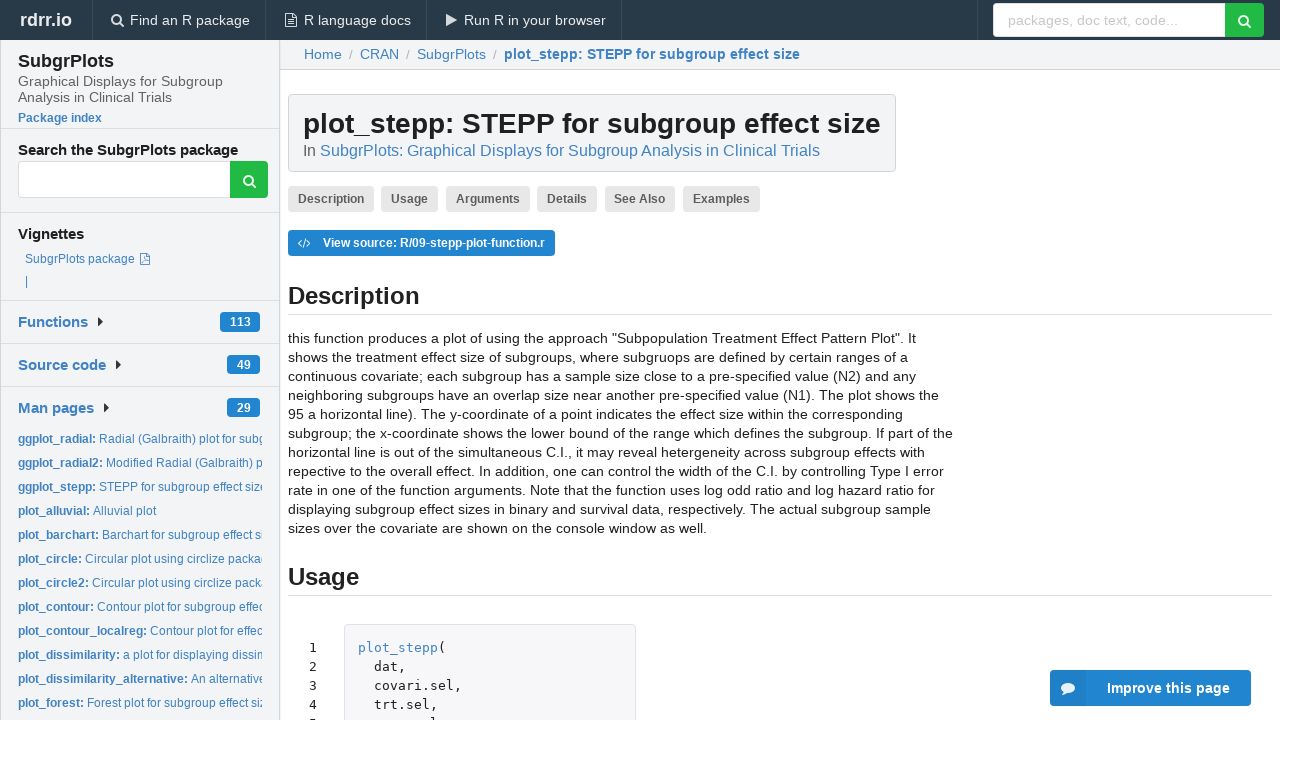

--- FILE ---
content_type: text/html; charset=utf-8
request_url: https://rdrr.io/cran/SubgrPlots/man/plot_stepp.html
body_size: 40614
content:


<!DOCTYPE html>
<html lang="en">
  <head>
    <meta charset="utf-8">
    
    <script async src="https://www.googletagmanager.com/gtag/js?id=G-LRSBGK4Q35"></script>
<script>
  window.dataLayer = window.dataLayer || [];
  function gtag(){dataLayer.push(arguments);}
  gtag('js', new Date());

  gtag('config', 'G-LRSBGK4Q35');
</script>

    <meta http-equiv="X-UA-Compatible" content="IE=edge">
    <meta name="viewport" content="width=device-width, initial-scale=1, minimum-scale=1">
    <meta property="og:title" content="plot_stepp: STEPP for subgroup effect size in SubgrPlots: Graphical Displays for Subgroup Analysis in Clinical Trials" />
    
      <meta name="description" content="this function produces a plot of using the approach &quot;Subpopulation Treatment Effect Pattern Plot&quot;. It shows the treatment effect
size of subgroups, where subgruops are defined by certain ranges of a continuous covariate; each subgroup has a sample size close
to a pre-specified value (N2) and any neighboring subgroups have an overlap size near another pre-specified value (N1). The plot
shows the 95
a horizontal line). The y-coordinate of a point indicates the effect size within the corresponding subgroup; the x-coordinate shows
the lower bound of the range which defines the subgroup. If part of the horizontal line is out of the simultaneous C.I., it may
reveal hetergeneity across subgroup effects with repective to the overall effect. In addition, one can control the width of the C.I.
by controlling Type I error rate in one of the function arguments. Note that the function uses log odd ratio and log hazard ratio
for displaying subgroup effect sizes in binary and survival data, respectively. The actual subgroup sample sizes over the covariate
are shown on the console window as well.">
      <meta property="og:description" content="this function produces a plot of using the approach &quot;Subpopulation Treatment Effect Pattern Plot&quot;. It shows the treatment effect
size of subgroups, where subgruops are defined by certain ranges of a continuous covariate; each subgroup has a sample size close
to a pre-specified value (N2) and any neighboring subgroups have an overlap size near another pre-specified value (N1). The plot
shows the 95
a horizontal line). The y-coordinate of a point indicates the effect size within the corresponding subgroup; the x-coordinate shows
the lower bound of the range which defines the subgroup. If part of the horizontal line is out of the simultaneous C.I., it may
reveal hetergeneity across subgroup effects with repective to the overall effect. In addition, one can control the width of the C.I.
by controlling Type I error rate in one of the function arguments. Note that the function uses log odd ratio and log hazard ratio
for displaying subgroup effect sizes in binary and survival data, respectively. The actual subgroup sample sizes over the covariate
are shown on the console window as well."/>
    

    <link rel="icon" href="/favicon.ico">

    <link rel="canonical" href="https://rdrr.io/cran/SubgrPlots/man/plot_stepp.html" />

    <link rel="search" type="application/opensearchdescription+xml" title="R Package Documentation" href="/opensearch.xml" />

    <!-- Hello from va2  -->

    <title>plot_stepp: STEPP for subgroup effect size in SubgrPlots: Graphical Displays for Subgroup Analysis in Clinical Trials</title>

    <!-- HTML5 shim and Respond.js IE8 support of HTML5 elements and media queries -->
    <!--[if lt IE 9]>
      <script src="https://oss.maxcdn.com/html5shiv/3.7.2/html5shiv.min.js"></script>
      <script src="https://oss.maxcdn.com/respond/1.4.2/respond.min.js"></script>
    <![endif]-->

    
      
      
<link rel="stylesheet" href="/static/CACHE/css/dd7eaddf7db3.css" type="text/css" />

    

    
  

  <script type="application/ld+json">
{
  "@context": "http://schema.org",
  "@type": "Article",
  "mainEntityOfPage": {
    "@type": "WebPage",
    "@id": "https://rdrr.io/cran/SubgrPlots/man/plot_stepp.html"
  },
  "headline": "STEPP for subgroup effect size",
  "datePublished": "2020-01-29T05:40:06+00:00",
  "dateModified": "2020-01-29T17:07:09.381754+00:00",
  "author": {
    "@type": "Person",
    "name": "Nicolas Ballarini [aut, cre],   Yi\u002DDa Chiu [aut],   Jake Conway [ctb],   Nils Gehlenborg [ctb],   Michal Bojanowski [ctb],   Robin Edwards [ctb]"
  },
  "description": "this function produces a plot of using the approach \u0022Subpopulation Treatment Effect Pattern Plot\u0022. It shows the treatment effect size of subgroups, where subgruops are defined by certain ranges of a continuous covariate\u003B each subgroup has a sample size close to a pre\u002Dspecified value (N2) and any neighboring subgroups have an overlap size near another pre\u002Dspecified value (N1). The plot shows the 95 a horizontal line). The y\u002Dcoordinate of a point indicates the effect size within the corresponding subgroup\u003B the x\u002Dcoordinate shows the lower bound of the range which defines the subgroup. If part of the horizontal line is out of the simultaneous C.I., it may reveal hetergeneity across subgroup effects with repective to the overall effect. In addition, one can control the width of the C.I. by controlling Type I error rate in one of the function arguments. Note that the function uses log odd ratio and log hazard ratio for displaying subgroup effect sizes in binary and survival data, respectively. The actual subgroup sample sizes over the covariate are shown on the console window as well."
}
  </script>

  <style>
    .hll { background-color: #ffffcc }
.pyg-c { color: #408080; font-style: italic } /* Comment */
.pyg-err { border: 1px solid #FF0000 } /* Error */
.pyg-k { color: #008000; font-weight: bold } /* Keyword */
.pyg-o { color: #666666 } /* Operator */
.pyg-ch { color: #408080; font-style: italic } /* Comment.Hashbang */
.pyg-cm { color: #408080; font-style: italic } /* Comment.Multiline */
.pyg-cp { color: #BC7A00 } /* Comment.Preproc */
.pyg-cpf { color: #408080; font-style: italic } /* Comment.PreprocFile */
.pyg-c1 { color: #408080; font-style: italic } /* Comment.Single */
.pyg-cs { color: #408080; font-style: italic } /* Comment.Special */
.pyg-gd { color: #A00000 } /* Generic.Deleted */
.pyg-ge { font-style: italic } /* Generic.Emph */
.pyg-gr { color: #FF0000 } /* Generic.Error */
.pyg-gh { color: #000080; font-weight: bold } /* Generic.Heading */
.pyg-gi { color: #00A000 } /* Generic.Inserted */
.pyg-go { color: #888888 } /* Generic.Output */
.pyg-gp { color: #000080; font-weight: bold } /* Generic.Prompt */
.pyg-gs { font-weight: bold } /* Generic.Strong */
.pyg-gu { color: #800080; font-weight: bold } /* Generic.Subheading */
.pyg-gt { color: #0044DD } /* Generic.Traceback */
.pyg-kc { color: #008000; font-weight: bold } /* Keyword.Constant */
.pyg-kd { color: #008000; font-weight: bold } /* Keyword.Declaration */
.pyg-kn { color: #008000; font-weight: bold } /* Keyword.Namespace */
.pyg-kp { color: #008000 } /* Keyword.Pseudo */
.pyg-kr { color: #008000; font-weight: bold } /* Keyword.Reserved */
.pyg-kt { color: #B00040 } /* Keyword.Type */
.pyg-m { color: #666666 } /* Literal.Number */
.pyg-s { color: #BA2121 } /* Literal.String */
.pyg-na { color: #7D9029 } /* Name.Attribute */
.pyg-nb { color: #008000 } /* Name.Builtin */
.pyg-nc { color: #0000FF; font-weight: bold } /* Name.Class */
.pyg-no { color: #880000 } /* Name.Constant */
.pyg-nd { color: #AA22FF } /* Name.Decorator */
.pyg-ni { color: #999999; font-weight: bold } /* Name.Entity */
.pyg-ne { color: #D2413A; font-weight: bold } /* Name.Exception */
.pyg-nf { color: #0000FF } /* Name.Function */
.pyg-nl { color: #A0A000 } /* Name.Label */
.pyg-nn { color: #0000FF; font-weight: bold } /* Name.Namespace */
.pyg-nt { color: #008000; font-weight: bold } /* Name.Tag */
.pyg-nv { color: #19177C } /* Name.Variable */
.pyg-ow { color: #AA22FF; font-weight: bold } /* Operator.Word */
.pyg-w { color: #bbbbbb } /* Text.Whitespace */
.pyg-mb { color: #666666 } /* Literal.Number.Bin */
.pyg-mf { color: #666666 } /* Literal.Number.Float */
.pyg-mh { color: #666666 } /* Literal.Number.Hex */
.pyg-mi { color: #666666 } /* Literal.Number.Integer */
.pyg-mo { color: #666666 } /* Literal.Number.Oct */
.pyg-sa { color: #BA2121 } /* Literal.String.Affix */
.pyg-sb { color: #BA2121 } /* Literal.String.Backtick */
.pyg-sc { color: #BA2121 } /* Literal.String.Char */
.pyg-dl { color: #BA2121 } /* Literal.String.Delimiter */
.pyg-sd { color: #BA2121; font-style: italic } /* Literal.String.Doc */
.pyg-s2 { color: #BA2121 } /* Literal.String.Double */
.pyg-se { color: #BB6622; font-weight: bold } /* Literal.String.Escape */
.pyg-sh { color: #BA2121 } /* Literal.String.Heredoc */
.pyg-si { color: #BB6688; font-weight: bold } /* Literal.String.Interpol */
.pyg-sx { color: #008000 } /* Literal.String.Other */
.pyg-sr { color: #BB6688 } /* Literal.String.Regex */
.pyg-s1 { color: #BA2121 } /* Literal.String.Single */
.pyg-ss { color: #19177C } /* Literal.String.Symbol */
.pyg-bp { color: #008000 } /* Name.Builtin.Pseudo */
.pyg-fm { color: #0000FF } /* Name.Function.Magic */
.pyg-vc { color: #19177C } /* Name.Variable.Class */
.pyg-vg { color: #19177C } /* Name.Variable.Global */
.pyg-vi { color: #19177C } /* Name.Variable.Instance */
.pyg-vm { color: #19177C } /* Name.Variable.Magic */
.pyg-il { color: #666666 } /* Literal.Number.Integer.Long */
  </style>


    
  </head>

  <body>
    <div class="ui darkblue top fixed inverted menu" role="navigation" itemscope itemtype="http://www.schema.org/SiteNavigationElement" style="height: 40px; z-index: 1000;">
      <a class="ui header item " href="/">rdrr.io<!-- <small>R Package Documentation</small>--></a>
      <a class='ui item ' href="/find/" itemprop="url"><i class='search icon'></i><span itemprop="name">Find an R package</span></a>
      <a class='ui item ' href="/r/" itemprop="url"><i class='file text outline icon'></i> <span itemprop="name">R language docs</span></a>
      <a class='ui item ' href="/snippets/" itemprop="url"><i class='play icon'></i> <span itemprop="name">Run R in your browser</span></a>

      <div class='right menu'>
        <form class='item' method='GET' action='/search'>
          <div class='ui right action input'>
            <input type='text' placeholder='packages, doc text, code...' size='24' name='q'>
            <button type="submit" class="ui green icon button"><i class='search icon'></i></button>
          </div>
        </form>
      </div>
    </div>

    
  



<div style='width: 280px; top: 24px; position: absolute;' class='ui vertical menu only-desktop bg-grey'>
  <a class='header  item' href='/cran/SubgrPlots/' style='padding-bottom: 4px'>
    <h3 class='ui header' style='margin-bottom: 4px'>
      SubgrPlots
      <div class='sub header'>Graphical Displays for Subgroup Analysis in Clinical Trials</div>
    </h3>
    <small style='padding: 0 0 16px 0px' class='fakelink'>Package index</small>
  </a>

  <form class='item' method='GET' action='/search'>
    <div class='sub header' style='margin-bottom: 4px'>Search the SubgrPlots package</div>
    <div class='ui action input' style='padding-right: 32px'>
      <input type='hidden' name='package' value='SubgrPlots'>
      <input type='hidden' name='repo' value='cran'>
      <input type='text' placeholder='' name='q'>
      <button type="submit" class="ui green icon button">
        <i class="search icon"></i>
      </button>
    </div>
  </form>

  
    <div class='header item' style='padding-bottom: 7px'>Vignettes</div>
    <small>
      <ul class='fakelist'>
        
          <li>
            <a href='/cran/SubgrPlots/f/inst/doc/package_functions.pdf' target='_blank' rel='noopener'>
              SubgrPlots package
              
                <i class='pdf file outline icon'></i>
              
            </a>
          </li>
        
          <li>
            <a href='/cran/SubgrPlots/f/vignettes/package_functions.Rmd'>
              |
              
            </a>
          </li>
        
      </ul>
    </small>
  

  <div class='ui floating dropdown item finder '>
  <b><a href='/cran/SubgrPlots/api/'>Functions</a></b> <div class='ui blue label'>113</div>
  <i class='caret right icon'></i>
  
  
  
</div>

  <div class='ui floating dropdown item finder '>
  <b><a href='/cran/SubgrPlots/f/'>Source code</a></b> <div class='ui blue label'>49</div>
  <i class='caret right icon'></i>
  
  
  
</div>

  <div class='ui floating dropdown item finder '>
  <b><a href='/cran/SubgrPlots/man/'>Man pages</a></b> <div class='ui blue label'>29</div>
  <i class='caret right icon'></i>
  
    <small>
      <ul style='list-style-type: none; margin: 12px auto 0; line-height: 2.0; padding-left: 0px; padding-bottom: 8px;'>
        
          <li style='white-space: nowrap; text-overflow: clip; overflow: hidden;'><a href='/cran/SubgrPlots/man/ggplot_radial.html'><b>ggplot_radial: </b>Radial (Galbraith) plot for subgroup effect size</a></li>
        
          <li style='white-space: nowrap; text-overflow: clip; overflow: hidden;'><a href='/cran/SubgrPlots/man/ggplot_radial2.html'><b>ggplot_radial2: </b>Modified Radial (Galbraith) plot for subgroup effect size</a></li>
        
          <li style='white-space: nowrap; text-overflow: clip; overflow: hidden;'><a href='/cran/SubgrPlots/man/ggplot_stepp.html'><b>ggplot_stepp: </b>STEPP for subgroup effect size</a></li>
        
          <li style='white-space: nowrap; text-overflow: clip; overflow: hidden;'><a href='/cran/SubgrPlots/man/plot_alluvial.html'><b>plot_alluvial: </b>Alluvial plot</a></li>
        
          <li style='white-space: nowrap; text-overflow: clip; overflow: hidden;'><a href='/cran/SubgrPlots/man/plot_barchart.html'><b>plot_barchart: </b>Barchart for subgroup effect size</a></li>
        
          <li style='white-space: nowrap; text-overflow: clip; overflow: hidden;'><a href='/cran/SubgrPlots/man/plot_circle.html'><b>plot_circle: </b>Circular plot using circlize package</a></li>
        
          <li style='white-space: nowrap; text-overflow: clip; overflow: hidden;'><a href='/cran/SubgrPlots/man/plot_circle2.html'><b>plot_circle2: </b>Circular plot using circlize package with matrix layout.</a></li>
        
          <li style='white-space: nowrap; text-overflow: clip; overflow: hidden;'><a href='/cran/SubgrPlots/man/plot_contour.html'><b>plot_contour: </b>Contour plot for subgroup effect size</a></li>
        
          <li style='white-space: nowrap; text-overflow: clip; overflow: hidden;'><a href='/cran/SubgrPlots/man/plot_contour_localreg.html'><b>plot_contour_localreg: </b>Contour plot for effect size via local regression.</a></li>
        
          <li style='white-space: nowrap; text-overflow: clip; overflow: hidden;'><a href='/cran/SubgrPlots/man/plot_dissimilarity.html'><b>plot_dissimilarity: </b>a plot for displaying dissimilarity distances of subgroups</a></li>
        
          <li style='white-space: nowrap; text-overflow: clip; overflow: hidden;'><a href='/cran/SubgrPlots/man/plot_dissimilarity_alternative.html'><b>plot_dissimilarity_alternative: </b>An alternative plot for displaying dissimilarity distances of...</a></li>
        
          <li style='white-space: nowrap; text-overflow: clip; overflow: hidden;'><a href='/cran/SubgrPlots/man/plot_forest.html'><b>plot_forest: </b>Forest plot for subgroup effect size</a></li>
        
          <li style='white-space: nowrap; text-overflow: clip; overflow: hidden;'><a href='/cran/SubgrPlots/man/plot_labbe.html'><b>plot_labbe: </b>L&#39;Abbe plot for subgroup effect size</a></li>
        
          <li style='white-space: nowrap; text-overflow: clip; overflow: hidden;'><a href='/cran/SubgrPlots/man/plot_level.html'><b>plot_level: </b>Level plot for subgroup effect size</a></li>
        
          <li style='white-space: nowrap; text-overflow: clip; overflow: hidden;'><a href='/cran/SubgrPlots/man/plot_matrix_overlap.html'><b>plot_matrix_overlap: </b>matrix plots for relative overlap proportions of pairwise...</a></li>
        
          <li style='white-space: nowrap; text-overflow: clip; overflow: hidden;'><a href='/cran/SubgrPlots/man/plot_mosaic.html'><b>plot_mosaic: </b>Mosaic plot</a></li>
        
          <li style='white-space: nowrap; text-overflow: clip; overflow: hidden;'><a href='/cran/SubgrPlots/man/plot_network.html'><b>plot_network: </b>network overlap plot (only works for binary variables)</a></li>
        
          <li style='white-space: nowrap; text-overflow: clip; overflow: hidden;'><a href='/cran/SubgrPlots/man/plot_nightingale.html'><b>plot_nightingale: </b>Nightingale plot</a></li>
        
          <li style='white-space: nowrap; text-overflow: clip; overflow: hidden;'><a href='/cran/SubgrPlots/man/plot_nightingale_effect.html'><b>plot_nightingale_effect: </b>Nightingale plot with treatment effects</a></li>
        
          <li style='white-space: nowrap; text-overflow: clip; overflow: hidden;'><a href='/cran/SubgrPlots/man/plot_overlap.html'><b>plot_overlap: </b>A graphical display for showing relative proportions of...</a></li>
        
          <li style='white-space: nowrap; text-overflow: clip; overflow: hidden;'><a href='/cran/SubgrPlots/man/plot_overlap2.html'><b>plot_overlap2: </b>a graphical display for showing relative proportions of...</a></li>
        
          <li style='white-space: nowrap; text-overflow: clip; overflow: hidden;'><a href='/cran/SubgrPlots/man/plot_overlap_alternative.html'><b>plot_overlap_alternative: </b>a graphical display for showing relative proportions of...</a></li>
        
          <li style='white-space: nowrap; text-overflow: clip; overflow: hidden;'><a href='/cran/SubgrPlots/man/plot_radial.html'><b>plot_radial: </b>Radial (Galbraith) plot for subgroup effect size</a></li>
        
          <li style='white-space: nowrap; text-overflow: clip; overflow: hidden;'><a href='/cran/SubgrPlots/man/plot_radial2.html'><b>plot_radial2: </b>Modified Radial (Galbraith) plot for subgroup effect size</a></li>
        
          <li style='white-space: nowrap; text-overflow: clip; overflow: hidden;'><a href='/cran/SubgrPlots/man/plot_stepp.html'><b>plot_stepp: </b>STEPP for subgroup effect size</a></li>
        
          <li style='white-space: nowrap; text-overflow: clip; overflow: hidden;'><a href='/cran/SubgrPlots/man/plot_tree.html'><b>plot_tree: </b>Tree plot for subgroup effect size</a></li>
        
          <li style='white-space: nowrap; text-overflow: clip; overflow: hidden;'><a href='/cran/SubgrPlots/man/plot_venn.html'><b>plot_venn: </b>Venn diagram for subgroup effect size</a></li>
        
          <li style='white-space: nowrap; text-overflow: clip; overflow: hidden;'><a href='/cran/SubgrPlots/man/prca.html'><b>prca: </b>Prostate Cancer Dataset</a></li>
        
          <li style='white-space: nowrap; text-overflow: clip; overflow: hidden;'><a href='/cran/SubgrPlots/man/subgroupset.html'><b>subgroupset: </b>UpSetR Plot with treatment effects</a></li>
        
        <li style='padding-top: 4px; padding-bottom: 0;'><a href='/cran/SubgrPlots/man/'><b>Browse all...</b></a></li>
      </ul>
    </small>
  
  
  
</div>


  

  
</div>



  <div class='desktop-pad' id='body-content'>
    <div class='ui fluid container bc-row' style='padding-left: 24px'>
      <div class='ui breadcrumb' itemscope itemtype="http://schema.org/BreadcrumbList">
        <a class='section' href="/">Home</a>

        <div class='divider'> / </div>

        <span itemprop="itemListElement" itemscope itemtype="http://schema.org/ListItem">
          <a class='section' itemscope itemtype="http://schema.org/Thing" itemprop="item" id="https://rdrr.io/all/cran/" href="/all/cran/">
            <span itemprop="name">CRAN</span>
          </a>
          <meta itemprop="position" content="1" />
        </span>

        <div class='divider'> / </div>

        <span itemprop="itemListElement" itemscope itemtype="http://schema.org/ListItem">
          <a class='section' itemscope itemtype="http://schema.org/Thing" itemprop="item" id="https://rdrr.io/cran/SubgrPlots/" href="/cran/SubgrPlots/">
            <span itemprop="name">SubgrPlots</span>
          </a>
          <meta itemprop="position" content="2" />
        </span>

        <div class='divider'> / </div>

        <span itemprop="itemListElement" itemscope itemtype="http://schema.org/ListItem" class="active section">
          <a class='active section' itemscope itemtype="http://schema.org/Thing" itemprop="item" id="https://rdrr.io/cran/SubgrPlots/man/plot_stepp.html" href="https://rdrr.io/cran/SubgrPlots/man/plot_stepp.html">
            <strong itemprop="name">plot_stepp</strong>: STEPP for subgroup effect size
          </a>
          <meta itemprop="position" content="3" />
        </span>
      </div>
    </div>

    <div id='man-container' class='ui container' style='padding: 0px 8px'>
      
        
          <div class='only-desktop' style='float: right; width: 300px; height: 600px; margin-left: 16px;'>
            <ins class="adsbygoogle"
style="display:block;min-width:120px;max-width:300px;width:100%;height:600px"
data-ad-client="ca-pub-6535703173049909"
data-ad-slot="4796835387"
data-ad-format="vertical"></ins>
          </div>
        

        <!-- ethical is further down, under the title -->
      

      <h1 class='ui block header fit-content' id='manTitle'>
        <span id='manSlug'>plot_stepp</span>: STEPP for subgroup effect size
        <div class='sub header'>In <a href='/cran/SubgrPlots/'>SubgrPlots: Graphical Displays for Subgroup Analysis in Clinical Trials</a>
      </h1>

      

      <p>
        
          <a class='ui label' href='#heading-0' style='margin-bottom: 4px;'>Description</a>
        
          <a class='ui label' href='#heading-1' style='margin-bottom: 4px;'>Usage</a>
        
          <a class='ui label' href='#heading-2' style='margin-bottom: 4px;'>Arguments</a>
        
          <a class='ui label' href='#heading-3' style='margin-bottom: 4px;'>Details</a>
        
          <a class='ui label' href='#heading-4' style='margin-bottom: 4px;'>See Also</a>
        
          <a class='ui label' href='#heading-5' style='margin-bottom: 4px;'>Examples</a>
        
      </p>

      <p>
        
          <a class='ui blue label' href='/cran/SubgrPlots/src/R/09-stepp-plot-function.r'><i class='code icon'></i> View source: R/09-stepp-plot-function.r</a>
        
      </p>

      


<a class="anchor" id="heading-0"></a><h2 class="ui dividing header">Description</h2>
<p>this function produces a plot of using the approach "Subpopulation Treatment Effect Pattern Plot". It shows the treatment effect
size of subgroups, where subgruops are defined by certain ranges of a continuous covariate; each subgroup has a sample size close
to a pre-specified value (N2) and any neighboring subgroups have an overlap size near another pre-specified value (N1). The plot
shows the 95
a horizontal line). The y-coordinate of a point indicates the effect size within the corresponding subgroup; the x-coordinate shows
the lower bound of the range which defines the subgroup. If part of the horizontal line is out of the simultaneous C.I., it may
reveal hetergeneity across subgroup effects with repective to the overall effect. In addition, one can control the width of the C.I.
by controlling Type I error rate in one of the function arguments. Note that the function uses log odd ratio and log hazard ratio
for displaying subgroup effect sizes in binary and survival data, respectively. The actual subgroup sample sizes over the covariate
are shown on the console window as well.
</p>
<a class="anchor" id="heading-1"></a><h2 class="ui dividing header">Usage</h2>
<table class="highlighttable"><tr><td class="linenos"><div class="linenodiv"><pre> 1
 2
 3
 4
 5
 6
 7
 8
 9
10
11
12
13</pre></div></td><td class="code"><div class="highlight"><pre><span></span><span class="pyg-nf"><a id="sym-plot_stepp" class="mini-popup" href="/cran/SubgrPlots/man/plot_stepp.html" data-mini-url="/cran/SubgrPlots/man/plot_stepp.minihtml">plot_stepp</a></span><span class="pyg-p">(</span>
  <span class="pyg-n">dat</span><span class="pyg-p">,</span>
  <span class="pyg-n">covari.sel</span><span class="pyg-p">,</span>
  <span class="pyg-n">trt.sel</span><span class="pyg-p">,</span>
  <span class="pyg-n">resp.sel</span><span class="pyg-p">,</span>
  <span class="pyg-n">outcome.type</span><span class="pyg-p">,</span>
  <span class="pyg-n">setup.ss</span><span class="pyg-p">,</span>
  <span class="pyg-n">alpha</span><span class="pyg-p">,</span>
  <span class="pyg-n">font.size</span> <span class="pyg-o">=</span> <span class="pyg-nf"><a id="sym-c" class="mini-popup" href="/r/base/c.html" data-mini-url="/r/base/c.minihtml">c</a></span><span class="pyg-p">(</span><span class="pyg-m">1.2</span><span class="pyg-p">,</span> <span class="pyg-m">1</span><span class="pyg-p">,</span> <span class="pyg-m">1</span><span class="pyg-p">,</span> <span class="pyg-m">0.85</span><span class="pyg-p">),</span>
  <span class="pyg-n"><a id="sym-title" class="mini-popup" href="/r/graphics/title.html" data-mini-url="/r/graphics/title.minihtml">title</a></span> <span class="pyg-o">=</span> <span class="pyg-kc"><a id="sym-NULL" class="mini-popup" href="/r/base/NULL.html" data-mini-url="/r/base/NULL.minihtml">NULL</a></span><span class="pyg-p">,</span>
  <span class="pyg-n">lab.y</span> <span class="pyg-o">=</span> <span class="pyg-kc"><a id="sym-NULL" class="mini-popup" href="/r/base/NULL.html" data-mini-url="/r/base/NULL.minihtml">NULL</a></span><span class="pyg-p">,</span>
  <span class="pyg-n">subtitle</span> <span class="pyg-o">=</span> <span class="pyg-kc"><a id="sym-NULL" class="mini-popup" href="/r/base/NULL.html" data-mini-url="/r/base/NULL.minihtml">NULL</a></span>
<span class="pyg-p">)</span>
</pre></div>
</td></tr></table>
<a class="anchor" id="heading-2"></a><h2 class="ui dividing header">Arguments</h2>
<table class="ui collapsing definition table" summary="R argblock">
<tr valign="top"><td><code>dat</code></td>
<td>
<p>a data set</p>
</td></tr>
<tr valign="top"><td><code>covari.sel</code></td>
<td>
<p>a vector of indices of the two covariates</p>
</td></tr>
<tr valign="top"><td><code>trt.sel</code></td>
<td>
<p>a variate index specifying the treatment code</p>
</td></tr>
<tr valign="top"><td><code>resp.sel</code></td>
<td>
<p>a variate index specifying the response variable</p>
</td></tr>
<tr valign="top"><td><code>outcome.type</code></td>
<td>
<p>a string specifying the type of the response variable, it can be "continuous", or "binary" or  "survival".</p>
</td></tr>
<tr valign="top"><td><code>setup.ss</code></td>
<td>
<p>a vector specifying the approximate overlap size (N2) and subgroup sample size (N1).</p>
</td></tr>
<tr valign="top"><td><code>alpha</code></td>
<td>
<p>the type I error rate</p>
</td></tr>
<tr valign="top"><td><code>font.size</code></td>
<td>
<p>a vector specifying the size of labels and text; the first element is for main titles, the second is for
for x-axis and y-axis labels; the thrid is for the text in the legend; the fourth is for the subtitle.</p>
</td></tr>
<tr valign="top"><td><code>title</code></td>
<td>
<p>a string specifying the main title.</p>
</td></tr>
<tr valign="top"><td><code>lab.y</code></td>
<td>
<p>a string specifying the labels of the y-axis.</p>
</td></tr>
<tr valign="top"><td><code>subtitle</code></td>
<td>
<p>strings specifying the subtitle</p>
</td></tr>
</table>
<a class="anchor" id="heading-3"></a><h2 class="ui dividing header">Details</h2>
<p>Contrary to <code>ggplot_stepp</code>, <code>plot_stepp</code> implements an x-axis where each midpoint of the subgroups is drawn equidistant.
</p>
<a class="anchor" id="heading-4"></a><h2 class="ui dividing header">See Also</h2>
<p><code><a href="/cran/SubgrPlots/man/ggplot_stepp.html">ggplot_stepp</a></code>
</p>
<a class="anchor" id="heading-5"></a><h2 class="ui dividing header">Examples</h2>
<table class="highlighttable"><tr><td class="linenos"><div class="linenodiv"><pre> 1
 2
 3
 4
 5
 6
 7
 8
 9
10
11
12
13
14
15
16
17
18
19
20</pre></div></td><td class="code"><div class="highlight"><pre><span></span><span class="pyg-c1"># Load the data to be used</span>
<span class="pyg-nf"><a id="sym-data" class="mini-popup" href="/r/utils/data.html" data-mini-url="/r/utils/data.minihtml">data</a></span><span class="pyg-p">(</span><span class="pyg-n"><a id="sym-prca" class="mini-popup" href="/cran/SubgrPlots/man/prca.html" data-mini-url="/cran/SubgrPlots/man/prca.minihtml">prca</a></span><span class="pyg-p">)</span>
<span class="pyg-n">dat</span> <span class="pyg-o">&lt;-</span> <span class="pyg-n"><a id="sym-prca" class="mini-popup" href="/cran/SubgrPlots/man/prca.html" data-mini-url="/cran/SubgrPlots/man/prca.minihtml">prca</a></span>

<span class="pyg-c1">## 9. stepp Plot -----------------------------------------------------------</span>
<span class="pyg-n">lab.y.title</span> <span class="pyg-o">=</span> <span class="pyg-nf"><a id="sym-paste" class="mini-popup" href="/r/base/paste.html" data-mini-url="/r/base/paste.minihtml">paste</a></span><span class="pyg-p">(</span><span class="pyg-s">&quot;Treatment effect size (log-hazard ratio)&quot;</span><span class="pyg-p">);</span>
<span class="pyg-n">setup.ss</span> <span class="pyg-o">=</span> <span class="pyg-nf"><a id="sym-c" class="mini-popup" href="/r/base/c.html" data-mini-url="/r/base/c.minihtml">c</a></span><span class="pyg-p">(</span><span class="pyg-m">30</span><span class="pyg-p">,</span><span class="pyg-m">40</span><span class="pyg-p">)</span>
<span class="pyg-n">sub.title</span> <span class="pyg-o">=</span> <span class="pyg-nf"><a id="sym-paste0" class="mini-popup" href="/r/base/paste.html" data-mini-url="/r/base/paste.minihtml">paste0</a></span><span class="pyg-p">(</span><span class="pyg-s">&quot;(Subgroup sample sizes are set to &quot;</span><span class="pyg-p">,</span> <span class="pyg-n">setup.ss[2]</span><span class="pyg-p">,</span>
                   <span class="pyg-s">&quot;; overlap sizes are set to &quot;</span><span class="pyg-p">,</span> <span class="pyg-n">setup.ss[1]</span><span class="pyg-p">,</span> <span class="pyg-s">&quot;)&quot;</span> <span class="pyg-p">)</span>
<span class="pyg-nf"><a id="sym-plot_stepp" class="mini-popup" href="/cran/SubgrPlots/man/plot_stepp.html" data-mini-url="/cran/SubgrPlots/man/plot_stepp.minihtml">plot_stepp</a></span><span class="pyg-p">(</span><span class="pyg-n">dat</span><span class="pyg-p">,</span>
           <span class="pyg-n">covari.sel</span> <span class="pyg-o">=</span> <span class="pyg-m">8</span><span class="pyg-p">,</span>
           <span class="pyg-n">trt.sel</span> <span class="pyg-o">=</span> <span class="pyg-m">3</span><span class="pyg-p">,</span>
           <span class="pyg-n">resp.sel</span> <span class="pyg-o">=</span> <span class="pyg-nf"><a id="sym-c" class="mini-popup" href="/r/base/c.html" data-mini-url="/r/base/c.minihtml">c</a></span><span class="pyg-p">(</span><span class="pyg-m">1</span><span class="pyg-p">,</span> <span class="pyg-m">2</span><span class="pyg-p">),</span>
           <span class="pyg-n">outcome.type</span> <span class="pyg-o">=</span> <span class="pyg-s">&quot;survival&quot;</span><span class="pyg-p">,</span>
           <span class="pyg-n">setup.ss</span> <span class="pyg-o">=</span> <span class="pyg-nf"><a id="sym-c" class="mini-popup" href="/r/base/c.html" data-mini-url="/r/base/c.minihtml">c</a></span><span class="pyg-p">(</span><span class="pyg-m">30</span><span class="pyg-p">,</span><span class="pyg-m">40</span><span class="pyg-p">),</span>
           <span class="pyg-n">alpha</span> <span class="pyg-o">=</span> <span class="pyg-m">0.05</span><span class="pyg-p">,</span>
           <span class="pyg-n">font.size</span> <span class="pyg-o">=</span> <span class="pyg-nf"><a id="sym-c" class="mini-popup" href="/r/base/c.html" data-mini-url="/r/base/c.minihtml">c</a></span><span class="pyg-p">(</span><span class="pyg-m">0.9</span><span class="pyg-p">,</span> <span class="pyg-m">1</span><span class="pyg-p">,</span> <span class="pyg-m">1</span><span class="pyg-p">,</span> <span class="pyg-m">1</span><span class="pyg-p">),</span>
           <span class="pyg-n"><a id="sym-title" class="mini-popup" href="/r/graphics/title.html" data-mini-url="/r/graphics/title.minihtml">title</a></span> <span class="pyg-o">=</span> <span class="pyg-kc"><a id="sym-NULL" class="mini-popup" href="/r/base/NULL.html" data-mini-url="/r/base/NULL.minihtml">NULL</a></span><span class="pyg-p">,</span>
           <span class="pyg-n">lab.y</span> <span class="pyg-o">=</span> <span class="pyg-n">lab.y.title</span><span class="pyg-p">,</span>
           <span class="pyg-n">subtitle</span> <span class="pyg-o">=</span> <span class="pyg-n">sub.title</span><span class="pyg-p">)</span>
</pre></div>
</td></tr></table>


      

      

      <br />

      <div class='only-mobile' style='width: 320px; height: 100px; text-align: center;'><!-- rdrr-mobile-responsive -->
<ins class="adsbygoogle"
    style="display:block"
    data-ad-client="ca-pub-6535703173049909"
    data-ad-slot="4915028187"
    data-ad-format="auto"></ins></div>

      <small><a href="/cran/SubgrPlots/">SubgrPlots documentation</a> built on Jan. 29, 2020, 5:07 p.m.</small>


      <br />
      <br />

      <div class='ui message'>
        <div class='ui stackable grid'>
          <div class='ten wide column'>
            <h2 class='ui header'>Related to <a href=''>plot_stepp</a> in <a href='/cran/SubgrPlots/'>SubgrPlots</a>...</h2>
          </div>
          <div class='six wide column'>
            <form class='ui form' method='GET' action='/search'>
              <div class='ui action input'>
                <input type='hidden' name='package' value='SubgrPlots'>
                <input type='hidden' name='repo' value='cran'>
                <input type='text' placeholder='plot_stepp' name='q' size='32'>
                <button type="submit" class="ui green button"><i class='search icon'></i></button>
              </div>
            </form>
          </div>
        </div>

        <div class='ui three column stackable grid'>
          <div class='column'>
            <div class='ui link list'>
              <!-- <a class='header item'>plot_stepp source code</a> -->
              <a class='fakelink item' href='/cran/SubgrPlots/'><b>SubgrPlots index</b></a>
              
            </div>
          </div>

          <div class='column'>
            <div class='ui link list'>
              
                <a class='fakelink item' href='/cran/SubgrPlots/f/inst/doc/package_functions.pdf' target='_blank' rel='noopener'>
                  SubgrPlots package
                  
                    <i class='pdf file outline icon'></i>
                  
                </a>
              
                <a class='fakelink item' href='/cran/SubgrPlots/f/vignettes/package_functions.Rmd'>
                  |
                  
                </a>
              
            </div>
          </div>

          

          
        </div>
      </div>
    </div>

    <div class="ui inverted darkblue vertical footer segment" style='margin-top: 16px; padding: 32px;'>
  <div class="ui center aligned container">
    <div class="ui stackable inverted divided three column centered grid">
      <div class="five wide column">
        <h4 class="ui inverted header">R Package Documentation</h4>
        <div class='ui inverted link list'>
          <a class='item' href='/' >rdrr.io home</a>
          <a class='item' href='/r/'>R language documentation</a>
          <a class='item' href='/snippets/'>Run R code online</a>
        </div>
      </div>
      <div class="five wide column">
        <h4 class="ui inverted header">Browse R Packages</h4>
        <div class='ui inverted link list'>
          <a class='item' href='/all/cran/'>CRAN packages</a>
          <a class='item' href='/all/bioc/'>Bioconductor packages</a>
          <a class='item' href='/all/rforge/'>R-Forge packages</a>
          <a class='item' href='/all/github/'>GitHub packages</a>
        </div>
      </div>
      <div class="five wide column">
        <h4 class="ui inverted header">We want your feedback!</h4>
        <small>Note that we can't provide technical support on individual packages. You should contact the package authors for that.</small>
        <div class='ui inverted link list'>
          <a class='item' href="https://twitter.com/intent/tweet?screen_name=rdrrHQ">
            <div class='ui large icon label twitter-button-colour'>
              <i class='whiteish twitter icon'></i> Tweet to @rdrrHQ
            </div>
          </a>

          <a class='item' href="https://github.com/rdrr-io/rdrr-issues/issues">
            <div class='ui large icon label github-button-colour'>
              <i class='whiteish github icon'></i> GitHub issue tracker
            </div>
          </a>

          <a class='item' href="mailto:ian@mutexlabs.com">
            <div class='ui teal large icon label'>
              <i class='whiteish mail outline icon'></i> ian@mutexlabs.com
            </div>
          </a>

          <a class='item' href="https://ianhowson.com">
            <div class='ui inverted large image label'>
              <img class='ui avatar image' src='/static/images/ianhowson32.png'> <span class='whiteish'>Personal blog</span>
            </div>
          </a>
        </div>
      </div>
    </div>
  </div>

  
  <br />
  <div class='only-mobile' style='min-height: 120px'>
    &nbsp;
  </div>
</div>
  </div>


    <!-- suggestions button -->
    <div style='position: fixed; bottom: 2%; right: 2%; z-index: 1000;'>
      <div class="ui raised segment surveyPopup" style='display:none'>
  <div class="ui large header">What can we improve?</div>

  <div class='content'>
    <div class="ui form">
      <div class="field">
        <button class='ui fluid button surveyReasonButton'>The page or its content looks wrong</button>
      </div>

      <div class="field">
        <button class='ui fluid button surveyReasonButton'>I can't find what I'm looking for</button>
      </div>

      <div class="field">
        <button class='ui fluid button surveyReasonButton'>I have a suggestion</button>
      </div>

      <div class="field">
        <button class='ui fluid button surveyReasonButton'>Other</button>
      </div>

      <div class="field">
        <label>Extra info (optional)</label>
        <textarea class='surveyText' rows='3' placeholder="Please enter more detail, if you like. Leave your email address if you'd like us to get in contact with you."></textarea>
      </div>

      <div class='ui error message surveyError' style='display: none'></div>

      <button class='ui large fluid green disabled button surveySubmitButton'>Submit</button>
    </div>
  </div>
</div>

      <button class='ui blue labeled icon button surveyButton only-desktop' style='display: none; float: right;'><i class="comment icon"></i> Improve this page</button>
      
    </div>

    
      <script async src="//pagead2.googlesyndication.com/pagead/js/adsbygoogle.js"></script>
    

    
  


    <div class="ui modal snippetsModal">
  <div class="header">
    Embedding an R snippet on your website
  </div>
  <div class="content">
    <div class="description">
      <p>Add the following code to your website.</p>

      <p>
        <textarea class='codearea snippetEmbedCode' rows='5' style="font-family: Consolas,Monaco,'Andale Mono',monospace;">REMOVE THIS</textarea>
        <button class='ui blue button copyButton' data-clipboard-target='.snippetEmbedCode'>Copy to clipboard</button>
      </p>

      <p>For more information on customizing the embed code, read <a href='/snippets/embedding/'>Embedding Snippets</a>.</p>
    </div>
  </div>
  <div class="actions">
    <div class="ui button">Close</div>
  </div>
</div>

    
    <script type="text/javascript" src="/static/CACHE/js/73d0b6f91493.js"></script>

    
    <script type="text/javascript" src="/static/CACHE/js/484b2a9a799d.js"></script>

    
    <script type="text/javascript" src="/static/CACHE/js/4f8010c72628.js"></script>

    
  <script>
    g_package_name = 'SubgrPlots';
  </script>


    
  
<link rel="stylesheet" href="/static/CACHE/css/dd7eaddf7db3.css" type="text/css" />



    <link rel="stylesheet" href="//fonts.googleapis.com/css?family=Open+Sans:400,400italic,600,600italic,800,800italic">
    <link rel="stylesheet" href="//fonts.googleapis.com/css?family=Oswald:400,300,700">
  </body>
</html>


--- FILE ---
content_type: text/html; charset=utf-8
request_url: https://www.google.com/recaptcha/api2/aframe
body_size: 266
content:
<!DOCTYPE HTML><html><head><meta http-equiv="content-type" content="text/html; charset=UTF-8"></head><body><script nonce="I6tdZuQgj1MK21icKgBmIQ">/** Anti-fraud and anti-abuse applications only. See google.com/recaptcha */ try{var clients={'sodar':'https://pagead2.googlesyndication.com/pagead/sodar?'};window.addEventListener("message",function(a){try{if(a.source===window.parent){var b=JSON.parse(a.data);var c=clients[b['id']];if(c){var d=document.createElement('img');d.src=c+b['params']+'&rc='+(localStorage.getItem("rc::a")?sessionStorage.getItem("rc::b"):"");window.document.body.appendChild(d);sessionStorage.setItem("rc::e",parseInt(sessionStorage.getItem("rc::e")||0)+1);localStorage.setItem("rc::h",'1769174168245');}}}catch(b){}});window.parent.postMessage("_grecaptcha_ready", "*");}catch(b){}</script></body></html>